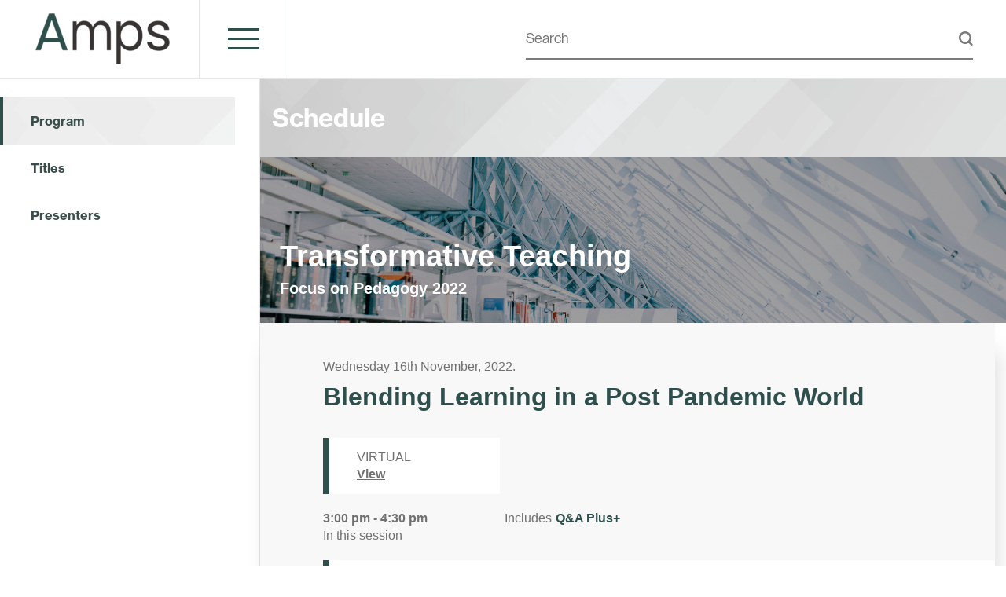

--- FILE ---
content_type: text/html; charset=UTF-8
request_url: https://amps-research.com/event/teaching/schedule/blending-learning-in-a-post-pandemic-world/
body_size: 15918
content:
<!doctype html>
<html lang="en-US" class="no-js">
	<head>
		<meta charset="UTF-8">
		<link media="all" href="https://amps-research.com/wp-content/cache/autoptimize/css/autoptimize_51552256abf7923078704f5d285a7b2e.css" rel="stylesheet"><title>Transformative Teaching | AMPS</title>

		<meta http-equiv="X-UA-Compatible" content="IE=edge,chrome=1">
		<meta name="viewport" content="width=device-width, initial-scale=1.0">
		<meta name="description" content="Architecture Media Politics Society">

		<link rel="stylesheet" href="https://cdnjs.cloudflare.com/ajax/libs/slick-carousel/1.8.1/slick.min.css" integrity="sha512-yHknP1/AwR+yx26cB1y0cjvQUMvEa2PFzt1c9LlS4pRQ5NOTZFWbhBig+X9G9eYW/8m0/4OXNx8pxJ6z57x0dw==" crossorigin="anonymous" />
		<link rel="stylesheet" href="https://cdnjs.cloudflare.com/ajax/libs/slick-carousel/1.8.1/slick-theme.min.css" integrity="sha512-17EgCFERpgZKcm0j0fEq1YCJuyAWdz9KUtv1EjVuaOz8pDnh/0nZxmU6BBXwaaxqoi9PQXnRWqlcDB027hgv9A==" crossorigin="anonymous" />

		<meta name='robots' content='index, follow, max-image-preview:large, max-snippet:-1, max-video-preview:-1' />

	<!-- This site is optimized with the Yoast SEO plugin v26.8 - https://yoast.com/product/yoast-seo-wordpress/ -->
	<link rel="canonical" href="https://amps-research.com/event/teaching/" />
	<meta property="og:locale" content="en_US" />
	<meta property="og:type" content="article" />
	<meta property="og:title" content="Transformative Teaching | AMPS" />
	<meta property="og:url" content="https://amps-research.com/event/teaching/" />
	<meta property="og:site_name" content="AMPS" />
	<meta property="article:modified_time" content="2022-11-19T03:54:38+00:00" />
	<meta property="og:image" content="https://amps-research.com/wp-content/uploads/2022/03/SCHEDULER-IMAGE-TRANSFORMATIVE.jpg" />
	<meta property="og:image:width" content="2009" />
	<meta property="og:image:height" content="462" />
	<meta property="og:image:type" content="image/jpeg" />
	<meta name="twitter:card" content="summary_large_image" />
	<script type="application/ld+json" class="yoast-schema-graph">{"@context":"https://schema.org","@graph":[{"@type":"WebPage","@id":"https://amps-research.com/event/teaching/","url":"https://amps-research.com/event/teaching/","name":"Transformative Teaching | AMPS","isPartOf":{"@id":"https://amps-research.com/#website"},"primaryImageOfPage":{"@id":"https://amps-research.com/event/teaching/#primaryimage"},"image":{"@id":"https://amps-research.com/event/teaching/#primaryimage"},"thumbnailUrl":"https://amps-research.com/wp-content/uploads/2022/03/SCHEDULER-IMAGE-TRANSFORMATIVE.jpg","datePublished":"2022-03-21T23:43:45+00:00","dateModified":"2022-11-19T03:54:38+00:00","breadcrumb":{"@id":"https://amps-research.com/event/teaching/#breadcrumb"},"inLanguage":"en-US","potentialAction":[{"@type":"ReadAction","target":["https://amps-research.com/event/teaching/"]}]},{"@type":"ImageObject","inLanguage":"en-US","@id":"https://amps-research.com/event/teaching/#primaryimage","url":"https://amps-research.com/wp-content/uploads/2022/03/SCHEDULER-IMAGE-TRANSFORMATIVE.jpg","contentUrl":"https://amps-research.com/wp-content/uploads/2022/03/SCHEDULER-IMAGE-TRANSFORMATIVE.jpg","width":2009,"height":462},{"@type":"BreadcrumbList","@id":"https://amps-research.com/event/teaching/#breadcrumb","itemListElement":[{"@type":"ListItem","position":1,"name":"Home","item":"https://amps-research.com/"},{"@type":"ListItem","position":2,"name":"Events","item":"https://amps-research.com/event/"},{"@type":"ListItem","position":3,"name":"Transformative Teaching"}]},{"@type":"WebSite","@id":"https://amps-research.com/#website","url":"https://amps-research.com/","name":"AMPS","description":"Architecture Media Politics Society","publisher":{"@id":"https://amps-research.com/#organization"},"potentialAction":[{"@type":"SearchAction","target":{"@type":"EntryPoint","urlTemplate":"https://amps-research.com/?s={search_term_string}"},"query-input":{"@type":"PropertyValueSpecification","valueRequired":true,"valueName":"search_term_string"}}],"inLanguage":"en-US"},{"@type":"Organization","@id":"https://amps-research.com/#organization","name":"Architecture Media Politics Society","url":"https://amps-research.com/","logo":{"@type":"ImageObject","inLanguage":"en-US","@id":"https://amps-research.com/#/schema/logo/image/","url":"https://amps-research.com/wp-content/uploads/2021/08/logo-TOP-NEW2-e1630446843387.png","contentUrl":"https://amps-research.com/wp-content/uploads/2021/08/logo-TOP-NEW2-e1630446843387.png","width":179,"height":65,"caption":"Architecture Media Politics Society"},"image":{"@id":"https://amps-research.com/#/schema/logo/image/"}}]}</script>
	<!-- / Yoast SEO plugin. -->


<link rel='dns-prefetch' href='//cdnjs.cloudflare.com' />
<link rel='dns-prefetch' href='//cdn.jsdelivr.net' />
<link rel="alternate" title="oEmbed (JSON)" type="application/json+oembed" href="https://amps-research.com/wp-json/oembed/1.0/embed?url=https%3A%2F%2Famps-research.com%2Fevent%2Fteaching%2F" />
<link rel="alternate" title="oEmbed (XML)" type="text/xml+oembed" href="https://amps-research.com/wp-json/oembed/1.0/embed?url=https%3A%2F%2Famps-research.com%2Fevent%2Fteaching%2F&#038;format=xml" />










<script type="text/javascript" src="https://amps-research.com/wp-includes/js/jquery/jquery.min.js?ver=3.7.1" id="jquery-core-js"></script>


<link rel="https://api.w.org/" href="https://amps-research.com/wp-json/" /><link rel="icon" href="https://amps-research.com/wp-content/uploads/2026/01/cropped-favicon-32x32.png" sizes="32x32" />
<link rel="icon" href="https://amps-research.com/wp-content/uploads/2026/01/cropped-favicon-192x192.png" sizes="192x192" />
<link rel="apple-touch-icon" href="https://amps-research.com/wp-content/uploads/2026/01/cropped-favicon-180x180.png" />
<meta name="msapplication-TileImage" content="https://amps-research.com/wp-content/uploads/2026/01/cropped-favicon-270x270.png" />
		
				<script type="text/javascript" src="https://www.bugherd.com/sidebarv2.js?apikey=ghfv4gkfzitxsrpglugalw" async="true"></script>
<!-- Google Tag Manager -->
<script>(function(w,d,s,l,i){w[l]=w[l]||[];w[l].push({'gtm.start':
new Date().getTime(),event:'gtm.js'});var f=d.getElementsByTagName(s)[0],
j=d.createElement(s),dl=l!='dataLayer'?'&l='+l:'';j.async=true;j.src=
'https://www.googletagmanager.com/gtm.js?id='+i+dl;f.parentNode.insertBefore(j,f);
})(window,document,'script','dataLayer','GTM-5DFLC9F');</script>
<!-- End Google Tag Manager -->
	</head>
	<body class="wp-singular event-template-default single single-event postid-3167 wp-theme-amps teaching">
<!-- Google Tag Manager (noscript) -->
<noscript><iframe src="https://www.googletagmanager.com/ns.html?id=GTM-5DFLC9F"
height="0" width="0" style="display:none;visibility:hidden"></iframe></noscript>
<!-- End Google Tag Manager (noscript) -->

		<nav class="site-navigation">
			<span class="close"></span>
			<div class="inner">
				<div class="top">
					<img src="https://amps-research.com/wp-content/uploads/2021/08/logo-TOP-NEW2-e1630446843387.png" alt="logo" class="nav-logo">
				</div>
				<div class="nav-wrap">
					<ul id="menu-header-menu" class="menu"><li id="menu-item-51" class="menu-item menu-item-type-post_type menu-item-object-page menu-item-home menu-item-51"><a href="https://amps-research.com/">Home</a></li>
<li id="menu-item-490" class="menu-item menu-item-type-custom menu-item-object-custom menu-item-home menu-item-has-children menu-item-490"><a href="https://amps-research.com/#conferences">Conferences</a>
<ul class="sub-menu">
	<li id="menu-item-574" class="menu-item menu-item-type-post_type menu-item-object-page menu-item-574"><a href="https://amps-research.com/conferences/">All Conferences</a></li>
	<li id="menu-item-3823" class="menu-item menu-item-type-custom menu-item-object-custom menu-item-3823"><a href="https://amps-research.com/conference/pedagogy-madrid/">Madrid &#8211; Education</a></li>
	<li id="menu-item-3849" class="menu-item menu-item-type-custom menu-item-object-custom menu-item-3849"><a href="https://amps-research.com/conference/istanbul-heritages/">Istanbul &#8211; Heritages</a></li>
	<li id="menu-item-3851" class="menu-item menu-item-type-custom menu-item-object-custom menu-item-3851"><a href="https://amps-research.com/conference/manchester-livable-cities/">Manchester &#8211; Livable Cities</a></li>
	<li id="menu-item-5090" class="menu-item menu-item-type-custom menu-item-object-custom menu-item-5090"><a href="https://amps-research.com/conference/learning-teaching/">Virtual &#8211; Learning &#038; Teaching</a></li>
</ul>
</li>
<li id="menu-item-578" class="menu-item menu-item-type-custom menu-item-object-custom menu-item-home menu-item-has-children menu-item-578"><a href="https://amps-research.com/#publications">Publications</a>
<ul class="sub-menu">
	<li id="menu-item-2251" class="menu-item menu-item-type-post_type menu-item-object-page menu-item-2251"><a href="https://amps-research.com/current-books/">Books</a></li>
	<li id="menu-item-579" class="menu-item menu-item-type-post_type menu-item-object-page menu-item-579"><a href="https://amps-research.com/journal/">Journal</a></li>
	<li id="menu-item-476" class="menu-item menu-item-type-post_type menu-item-object-page menu-item-476"><a href="https://amps-research.com/proceedings/">Proceedings</a></li>
	<li id="menu-item-479" class="menu-item menu-item-type-post_type menu-item-object-page menu-item-479"><a href="https://amps-research.com/videos/">Videos</a></li>
</ul>
</li>
<li id="menu-item-506" class="menu-item menu-item-type-custom menu-item-object-custom menu-item-home menu-item-has-children menu-item-506"><a href="//amps-research.com/#research">Research</a>
<ul class="sub-menu">
	<li id="menu-item-3123" class="menu-item menu-item-type-post_type menu-item-object-page menu-item-3123"><a href="https://amps-research.com/teaching-research/">Teaching + Research</a></li>
	<li id="menu-item-3125" class="menu-item menu-item-type-post_type menu-item-object-page menu-item-3125"><a href="https://amps-research.com/the-mediated-city/">The Mediated City</a></li>
	<li id="menu-item-3124" class="menu-item menu-item-type-post_type menu-item-object-page menu-item-3124"><a href="https://amps-research.com/critical-futures-people-place-politics/">Critical Futures</a></li>
</ul>
</li>
<li id="menu-item-3248" class="menu-item menu-item-type-post_type menu-item-object-page menu-item-3248"><a href="https://amps-research.com/awards/">Awards</a></li>
<li id="menu-item-2857" class="menu-item menu-item-type-post_type menu-item-object-page menu-item-2857"><a href="https://amps-research.com/who-we-are/">Who We Are</a></li>
</ul>				</div>
			</div>
		</nav>

		<!--wrapper-->
		<div class="wrapper">

			<!--header-->
			<header class="flex-row header" role="banner">
				
				<div class="flex-col logo-wrap">
					<div class="inner">
						<div class="logo">
							<a href="https://amps-research.com" title="AMPS">
								<img src="https://amps-research.com/wp-content/uploads/2021/08/logo-TOP-NEW2-e1630446843387.png" alt="logo" class="logo-img">
							</a>
						</div><!-- /logo -->
					</div><!--/inner-->
				</div><!--/flex-col-->

				<div class="flex-col nav-trigger-wrap">
					<div class="inner">
						<div class="nav-trigger">
							<div></div>
							<div></div>
							<div></div>
						</div>
					</div><!--/inner-->
				</div><!--/flex-col-->

				<div class="flex-col search-wrap">
					<div class="inner">
						<form class="search" method="get" action="https://amps-research.com" role="search">
							<input class="search-input" type="search" name="s" placeholder="Search">
							<button type="submit"><i class="aicon-search"></i></button>
						</form>
					</div><!--/inner-->
				</div><!--/flex-col-->

			</header>
			<!--/header--><div class="single-event-page-wrapper">
	<div class="single-event-sidebar">
		<div class="se-sidebar-toplevel">
			<a href="https://amps-research.com/event/teaching/" class="active"><span>Program</span></a>
		</div>
		<div class="se-sidebar-toplevel se-sidebar-has-children se-sidebar-titles">
			<a href="#titles"><span>Titles</span></a>
			<div class="se-alpha-groups">
				<div class="se-alpha-group" data-type="A-C">
					<div class="se-alpha-group-title">A-C</div>
					<div class="se-alpha-group-body"></div>
				</div>
				<div class="se-alpha-group" data-type="D-G">
					<div class="se-alpha-group-title">D-G</div>
					<div class="se-alpha-group-body"></div>
				</div>
				<div class="se-alpha-group" data-type="H-K">
					<div class="se-alpha-group-title">H-K</div>
					<div class="se-alpha-group-body"></div>
				</div>
				<div class="se-alpha-group" data-type="L-O">
					<div class="se-alpha-group-title">L-O</div>
					<div class="se-alpha-group-body"></div>
				</div>
				<div class="se-alpha-group" data-type="P-S">
					<div class="se-alpha-group-title">P-S</div>
					<div class="se-alpha-group-body"></div>
				</div>
				<div class="se-alpha-group" data-type="T-Z">
					<div class="se-alpha-group-title">T-Z</div>
					<div class="se-alpha-group-body"></div>
				</div>
			</div>
			<div class="se-sidebar-sub-menu">
				
								<a title="A dialogue with Italo Calvino: moulds for a new future - A reflection on the making and use of physical models in a teaching environment" href="https://amps-research.com/event/teaching/schedule/pandemic-teaching-responses-and-consequences-i/a-dialogue-with-italo-calvino-moulds-for-a-new-future-a-reflection-on-the-making-and-use-of-physical-models-in-a-teaching-environment/">A dialogue with Italo Calvino: moulds for a new future - A r...</a><a title="A Global Intercultural Project Experience (GIPE)" href="https://amps-research.com/event/teaching/schedule/teaching-across-cultures/a-global-intercultural-project-experience-gipe/">A Global Intercultural Project Experience (GIPE)</a><a title="A TV Cabinet, of Curiosities" href="https://amps-research.com/event/teaching/schedule/education-theory-practice-iii/a-tv-cabinet-of-curiosities/">A TV Cabinet, of Curiosities</a><a title="Adapting Practice-Based Learning in Transdisciplinary Teams to Enhance Student Success Skills" href="https://amps-research.com/event/teaching/schedule/social-dimensions-to-teaching-and-learning/adapting-practice-based-learning-in-transdisciplinary-teams-to-enhance-student-success-skills/">Adapting Practice-Based Learning in Transdisciplinary Teams ...</a><a title="Adaptive Design By Making" href="https://amps-research.com/event/teaching/schedule/spatial-design-across-scales/adaptive-design-by-making/">Adaptive Design By Making</a><a title="After-Care: A Cross-Cultural Classroom to Practice Empathetic Design" href="https://amps-research.com/event/teaching/schedule/teaching-across-cultures/after-care-a-cross-cultural-classroom-to-practice-empathetic-design/">After-Care: A Cross-Cultural Classroom to Practice Empatheti...</a><a title="Analysis of the Impact of Acoustics on Students with Autism Spectrum Disorder in K-12 Learning Environment" href="https://amps-research.com/event/teaching/schedule/education-theory-and-practice-ii/analysis-of-the-impact-of-acoustics-on-students-with-autism-spectrum-disorder-in-k-12-learning-environment/">Analysis of the Impact of Acoustics on Students with Autism ...</a><a title="Are we Producing Teachers for the 4IR Digitized Classroom? - A Case Study of the School of Education at the University of Kwazulu-Natal" href="https://amps-research.com/event/teaching/schedule/rethinking-education-structures-and-strategies/are-we-producing-teachers-for-the-4ir-digitized-classroom-a-case-study-of-the-school-of-education-at-the-university-of-kwazulu-natal/">Are we Producing Teachers for the 4IR Digitized Classroom? -...</a><a title="Being Curious" href="https://amps-research.com/event/teaching/schedule/art-and-design-1/being-curious/">Being Curious</a><a title="Below the Surface, Beyond Intention" href="https://amps-research.com/event/teaching/schedule/critical-creativity-architecture/below-the-surface-beyond-intention/">Below the Surface, Beyond Intention</a><a title="Beta Mode: An Interdisciplinary Pedagogical Model for the 21st Century. " href="https://amps-research.com/event/teaching/schedule/art-design-and-creativity/beta-mode-an-interdisciplinary-pedagogical-model-for-the-21st-century/">Beta Mode: An Interdisciplinary Pedagogical Model for the 21...</a><a title="Can You Share Your Screen? Looking at Students' New Literacies of Online Research and Comprehension and Redefining Teachers' Assessment" href="https://amps-research.com/event/teaching/schedule/education-theory-and-practice-ii/can-you-share-your-screen-looking-at-students-new-literacies-of-online-research-and-comprehension-and-redefining-teachers-assessment/">Can You Share Your Screen? Looking at Students' New Literaci...</a><a title="Children’s Poetry and L2 Studies in Japanese Universities" href="https://amps-research.com/event/teaching/schedule/creativity-and-creative-disciplines/childrens-poetry-and-l2-studies-in-japanese-universities/">Children’s Poetry and L2 Studies in Japanese Universities</a><a title="Community Engaged Learning: Addressing Real World Problems Using Art and Design" href="https://amps-research.com/event/teaching/schedule/art-design-and-society-i/community-engaged-learning-addressing-real-world-problems-using-art-and-design/">Community Engaged Learning: Addressing Real World Problems U...</a><a title="Connecting Environment and Community: Building Students’ Capacities as Future Environmental Professionals" href="https://amps-research.com/event/teaching/schedule/education-and-sustainability/connecting-environment-and-community-building-students-capacities-as-future-environmental-professionals/">Connecting Environment and Community: Building Students’ C...</a><a title="Constructing Light – An Experimental Pedagogy in Three Environments - Virtual, In-person and Site Specific Installations Abroad." href="https://amps-research.com/event/teaching/schedule/pandemic-teaching/constructing-light-an-experimental-pedagogy-in-three-environments-virtual-in-person-and-site-specific-installations-abroad/">Constructing Light – An Experimental Pedagogy in Three Env...</a><a title="Constructs of Local Knowledge" href="https://amps-research.com/event/teaching/schedule/art-design-and-society-ii/constructs-of-local-knowledge/">Constructs of Local Knowledge</a><a title="Contributions of multimodal narratives for the construction of inclusive teaching identities" href="https://amps-research.com/event/teaching/schedule/education-theory-and-practice-i/contributions-of-multimodal-narratives-for-the-construction-of-inclusive-teaching-identities/">Contributions of multimodal narratives for the construction ...</a><a title="Creating a Transformative Experience in the First Year of Study for Beginning Design Studio Online" href="https://amps-research.com/event/teaching/schedule/art-and-design-2/creating-a-transformative-experience-in-the-first-year-of-study-for-beginning-design-studio-online/">Creating a Transformative Experience in the First Year of St...</a><a title="Creating Materials for Transformative Language Development in the Field of Architecture	" href="https://amps-research.com/event/teaching/schedule/art-and-design-2/creating-materials-for-transformative-language-development-in-the-field-of-architecture/">Creating Materials for Transformative Language Development i...</a><a title="Creative and Intellectual Resilience: a new agenda for Architectural Education" href="https://amps-research.com/event/teaching/schedule/education-and-sustainability/creative-and-intellectual-resilience-a-new-agenda-for-architectural-education/">Creative and Intellectual Resilience: a new agenda for Archi...</a><a title="Creative Parameters: Reimagining Film Practice" href="https://amps-research.com/event/teaching/schedule/art-design-and-the-pandemic/creative-parameters-reimagining-film-practice/">Creative Parameters: Reimagining Film Practice</a><a title="Creativity, Uncertainty and Social Responsibility in Education" href="https://amps-research.com/event/teaching/schedule/keynote-day-two/creativity-uncertainty-and-social-responsibility-in-education/">Creativity, Uncertainty and Social Responsibility in Educati...</a><a title="Critical Reflection and Painful Pedagogy: Students’ Reflexive Engagement with Difficult Content" href="https://amps-research.com/event/teaching/schedule/education-theory-and-practice-i/critical-reflection-and-painful-pedagogy-students-reflexive-engagement-with-difficult-content/">Critical Reflection and Painful Pedagogy: Students’ Reflex...</a><a title="Dare to Imagine: Creative Scaffolding for Transformative Teachers’ Praxis" href="https://amps-research.com/event/teaching/schedule/technology-teaching-and-training/dare-to-imagine-creative-scaffolding-for-transformative-teachers-praxis/">Dare to Imagine: Creative Scaffolding for Transformative Tea...</a><a title="DC (in)Context: Connecting the Curriculum to the City" href="https://amps-research.com/event/teaching/schedule/art-and-design-2/dc-incontext-connecting-the-curriculum-to-the-city/">DC (in)Context: Connecting the Curriculum to the City</a><a title="Design Economies – Connecting the Academy to Creative Industries" href="https://amps-research.com/event/teaching/schedule/keynote-day-one/design-economies-connecting-the-academy-to-creative-industries/">Design Economies – Connecting the Academy to Creative Indu...</a><a title="Design Education for Sustainable Development through Hands-on Creative Practice" href="https://amps-research.com/event/teaching/schedule/art-and-design-1/design-education-for-sustainable-development-through-hands-on-creative-practice/">Design Education for Sustainable Development through Hands-o...</a><a title="Digital Innovation in The Critical Geographies of Education" href="https://amps-research.com/event/teaching/schedule/social-dimensions-to-teaching-and-learning/digital-innovation-in-the-critical-geographies-of-education/">Digital Innovation in The Critical Geographies of Education</a><a title="Discovering Quandaries while Instituting [attempting to institute] Agency" href="https://amps-research.com/event/teaching/schedule/questions-in-art-and-design-ii/discovering-quandaries-while-instituting-attempting-to-institute-agency/">Discovering Quandaries while Instituting [attempting to inst...</a><a title="Distributed Learning in Virtual Space" href="https://amps-research.com/event/teaching/schedule/pandemic-teaching-responses-and-consequences-ii/distributed-learning-in-virtual-space/">Distributed Learning in Virtual Space</a><a title="Documentation for Designers: Media-Based Self-Reflection Tools for Undergraduate Students" href="https://amps-research.com/event/teaching/schedule/thinking-teaching-and-technology-ii/documentation-for-designers-media-based-self-reflection-tools-for-undergraduate-students/">Documentation for Designers: Media-Based Self-Reflection Too...</a><a title="Education in Future Tense. A “Phigital” Experience in the Field of Architecture" href="https://amps-research.com/event/teaching/schedule/art-and-design-2/education-in-future-tense-a-phigital-experience-in-the-field-of-architecture/">Education in Future Tense. A “Phigital” Experience in th...</a><a title="Embedding live client led engagement in undergraduate study - the good, the better and the best practice" href="https://amps-research.com/event/teaching/schedule/questions-in-art-and-design-i/embedding-live-client-led-engagement-in-undergraduate-study-the-good-the-better-and-the-best-practice/">Embedding live client led engagement in undergraduate study ...</a><a title="Emerging Technology Collaborative Design Studio" href="https://amps-research.com/event/teaching/schedule/art-and-design-1/emerging-technology-collaborative-design-studio/">Emerging Technology Collaborative Design Studio</a><a title="Enhance Design Undergraduates’ Entrepreneurship, Employability, and Engagement with real-world problem solving and innovation" href="https://amps-research.com/event/teaching/schedule/art-and-design-1/enhance-design-undergraduates-entrepreneurship-employability-and-engagement-with-real-world-problem-solving-and-innovation/">Enhance Design Undergraduates’ Entrepreneurship, Employabi...</a><a title="Epistemology of Praxis in Creation of Artworks" href="https://amps-research.com/event/teaching/schedule/questions-in-art-and-design-i/epistemology-of-praxis-in-creation-of-artworks/">Epistemology of Praxis in Creation of Artworks</a><a title="Establishing and Evaluating a CSR Focused Corporate Partner Mentoring Program" href="https://amps-research.com/event/teaching/schedule/social-dimensions-to-teaching-and-learning/establishing-and-evaluating-a-csr-focused-corporate-partner-mentoring-program/">Establishing and Evaluating a CSR Focused Corporate Partner ...</a><a title="Establishing Relevance of Traditional Indian Architecture in Design Exercise of Space Making" href="https://amps-research.com/event/teaching/schedule/critical-creativity-architecture/establishing-relevance-of-traditional-indian-architecture-in-design-exercise-of-space-making/">Establishing Relevance of Traditional Indian Architecture in...</a><a title="Evaluating the Future: Capability and Knowing through Design Learning" href="https://amps-research.com/event/teaching/schedule/art-design-and-the-pandemic/evaluating-the-future-capability-and-knowing-through-design-learning/">Evaluating the Future: Capability and Knowing through Design...</a><a title="Exploring concepts of time in design through movement and representation" href="https://amps-research.com/event/teaching/schedule/spatial-design-across-scales/exploring-concepts-of-time-in-design-through-movement-and-representation/">Exploring concepts of time in design through movement and re...</a><a title="Exploring Teaching Beliefs on Students’ Learning: a Case Study in Urban Junior High Schools" href="https://amps-research.com/event/teaching/schedule/education-theory-and-practice-ii/exploring-teaching-beliefs-on-students-learning-a-case-study-in-urban-junior-high-schools/">Exploring Teaching Beliefs on Students’ Learning: a Case S...</a><a title="Flipped Out: Co-Constructing a Community of Inquiry " href="https://amps-research.com/event/teaching/schedule/engaging-students-reflecting-on-learning/flipped-out-co-constructing-a-community-of-inquiry/">Flipped Out: Co-Constructing a Community of Inquiry </a><a title="Focus on Transformative Pedagogy:  The Architectural Design of Engineering Modern Japanese Second-Language Acquisition Curriculum with On-line Assessment Under the Pandemic " href="https://amps-research.com/event/teaching/schedule/critical-thinking-and-transformative-learning/focus-on-transformative-pedagogy-the-architectural-design-of-engineering-modern-japanese-second-language-acquisition-curriculum-with-on-line-assessment-under-the-pandemic/">Focus on Transformative Pedagogy:  The Architectural Design ...</a><a title="Freedom, Choice, and the Psychology of Design’s Final Year Project" href="https://amps-research.com/event/teaching/schedule/questions-in-art-and-design-i/freedom-choice-and-the-psychology-of-designs-final-year-project/">Freedom, Choice, and the Psychology of Design’s Final Year...</a><a title="Future of Industrial Design Education from the student perspective: Design Studio in Metaverse" href="https://amps-research.com/event/teaching/schedule/questions-in-art-and-design-ii/future-of-industrial-design-education-from-the-student-perspective-design-studio-in-metaverse/">Future of Industrial Design Education from the student persp...</a><a title="Giving Way and Educational Transformation" href="https://amps-research.com/event/teaching/schedule/teaching-architecture-in-the-pandemic/giving-way-and-educational-transformation/">Giving Way and Educational Transformation</a><a title="Human-mediated Digital Simulations for Education Students: Simlab™ at Murdoch University. " href="https://amps-research.com/event/teaching/schedule/thinking-teaching-and-technology-i/human-mediated-digital-simulations-for-education-students-simlab-at-murdoch-university/">Human-mediated Digital Simulations for Education Students: S...</a><a title="Inclusion of Children with Special Educational Needs in the Mainstream Classroom" href="https://amps-research.com/event/teaching/schedule/education-theory-and-practice-ii/inclusion-of-children-with-special-educational-needs-in-the-mainstream-classroom/">Inclusion of Children with Special Educational Needs in the ...</a><a title="Insta-education. Social media channels as an amplifier of the educational and learning experience" href="https://amps-research.com/event/teaching/schedule/education-theory-practice-iii/insta-education-social-media-channels-as-an-amplifier-of-the-educational-and-learning-experience/">Insta-education. Social media channels as an amplifier of th...</a><a title="Is the Music Education Paradigm Changing? " href="https://amps-research.com/event/teaching/schedule/creativity-and-creative-disciplines/is-the-music-education-paradigm-changing/">Is the Music Education Paradigm Changing? </a><a title="Learning Through Freire: Applying Transformative Pedagogy to Transform All Learners" href="https://amps-research.com/event/teaching/schedule/education-theory-and-practice-i/learning-through-freire-applying-transformative-pedagogy-to-transform-all-learners/">Learning Through Freire: Applying Transformative Pedagogy to...</a><a title="Lessons from the Pandemic: the Entanglement of Architectural Pedagogies with Civil Society" href="https://amps-research.com/event/teaching/schedule/pandemic-teaching-responses-and-consequences-i/lessons-from-the-pandemic-the-entanglement-of-architectural-pedagogies-with-civil-society/">Lessons from the Pandemic: the Entanglement of Architectural...</a><a title="Life Narratives as Sites of Architectural Learning and Teaching: Reflecting on Meaningful Characters and Places in Uncertain Times" href="https://amps-research.com/event/teaching/schedule/teaching-architecture-in-the-pandemic/life-narratives-as-sites-of-architectural-learning-and-teaching-reflecting-on-meaningful-characters-and-places-in-uncertain-times/">Life Narratives as Sites of Architectural Learning and Teach...</a><a title="Making Matters: The Scope of Material Effects in the Transformation of Architectural Environments" href="https://amps-research.com/event/teaching/schedule/critical-creativity-architecture/making-matters-the-scope-of-material-effects-in-the-transformation-of-architectural-environments/">Making Matters: The Scope of Material Effects in the Transfo...</a><a title="Mismatch: Inclusive Design Strategies through Pedagogy and Practice" href="https://amps-research.com/event/teaching/schedule/art-and-design-1/mismatch-inclusive-design-strategies-through-pedagogy-and-practice/">Mismatch: Inclusive Design Strategies through Pedagogy and P...</a><a title="Multilingual Typography Class for Culture Exchange" href="https://amps-research.com/event/teaching/schedule/teaching-across-cultures/multilingual-typography-class-for-culture-exchange/">Multilingual Typography Class for Culture Exchange</a><a title="Nature-based Extended Reality Learning" href="https://amps-research.com/event/teaching/schedule/art-design-and-society-ii/nature-based-extended-reality-learning/">Nature-based Extended Reality Learning</a><a title="Neighbourhood: More Than Human Communities" href="https://amps-research.com/event/teaching/schedule/art-design-and-society-ii/neighbourhood-more-than-human-communities/">Neighbourhood: More Than Human Communities</a><a title="Online Learning Strategies for Designing A Playscape " href="https://amps-research.com/event/teaching/schedule/preparing-students-to-learn/online-learning-strategies-for-designing-a-playscape/">Online Learning Strategies for Designing A Playscape </a><a title="Perceptual Shift Rule as an Educational Tool" href="https://amps-research.com/event/teaching/schedule/thinking-teaching-and-technology-ii/perceptual-shift-rule-as-an-educational-tool/">Perceptual Shift Rule as an Educational Tool</a><a title="Proposal Investigating Creative Practices in Teaching Art and Design within Higher Education Institutes" href="https://amps-research.com/event/teaching/schedule/questions-in-art-and-design-ii/proposal-investigating-creative-practices-in-teaching-art-and-design-within-higher-education-institutes/">Proposal Investigating Creative Practices in Teaching Art an...</a><a title="Quick, Ridiculous and Low-Stakes Prototyping as a Spur to Creativity" href="https://amps-research.com/event/teaching/schedule/art-design-and-the-pandemic/quick-ridiculous-and-low-stakes-prototyping-as-a-spur-to-creativity/">Quick, Ridiculous and Low-Stakes Prototyping as a Spur to Cr...</a><a title="Re-imagined Connectedness: TREC in practice" href="https://amps-research.com/event/teaching/schedule/blending-learning-in-a-post-pandemic-world/re-imagined-connectedness-trec-in-practice/">Re-imagined Connectedness: TREC in practice</a><a title="Reconfiguration of Pedagogical Practice: The Effect of Digital Exploration in the Mimetics of the Design Process" href="https://amps-research.com/event/teaching/schedule/spatial-design-across-scales/reconfiguration-of-pedagogical-practice-the-effect-of-digital-exploration-in-the-mimetics-of-the-design-process/">Reconfiguration of Pedagogical Practice: The Effect of Digit...</a><a title="Reimagining educational quality through transformative learning" href="https://amps-research.com/event/teaching/schedule/critical-thinking-and-transformative-learning/reimagining-educational-quality-through-transformative-learning/">Reimagining educational quality through transformative learn...</a><a title="Rethinking the Art History Curriculum for Art and Design Students" href="https://amps-research.com/event/teaching/schedule/art-design-and-creativity/rethinking-the-art-history-curriculum-for-art-and-design-students/">Rethinking the Art History Curriculum for Art and Design Stu...</a><a title="Revitalization Of Design Education After Pandemic-Driven Shift" href="https://amps-research.com/event/teaching/schedule/rethinking-education-structures-and-strategies/revitalization-of-design-education-after-pandemic-driven-shift/">Revitalization Of Design Education After Pandemic-Driven Shi...</a><a title="Shared Learning Agreement" href="https://amps-research.com/event/teaching/schedule/critical-thinking-and-transformative-learning/shared-learning-agreement/">Shared Learning Agreement</a><a title="Social Emotional Learning for Educational Equity: Teacher candidate perspectives from a rural, regional comprehensive university" href="https://amps-research.com/event/teaching/schedule/education-theory-and-practice-ii/social-emotional-learning-for-educational-equity-teacher-candidate-perspectives-from-a-rural-regional-comprehensive-university/">Social Emotional Learning for Educational Equity: Teacher ca...</a><a title="Something Has Changed: Gauging the contemporary climate of studio instruction" href="https://amps-research.com/event/teaching/schedule/pandemic-teaching-responses-and-consequences-i/something-has-changed-gauging-the-contemporary-climate-of-studio-instruction/">Something Has Changed: Gauging the contemporary climate of s...</a><a title="Spatial pedagogy for directors of social institutions to understand wicked organisational problems " href="https://amps-research.com/event/teaching/schedule/rethinking-education-structures-and-strategies/spatial-pedagogy-for-directors-of-social-institutions-to-understand-wicked-organisational-problems/">Spatial pedagogy for directors of social institutions to und...</a><a title="Stories from the Hybrid Studio" href="https://amps-research.com/event/teaching/schedule/teaching-architecture-in-the-pandemic/stories-from-the-hybrid-studio/">Stories from the Hybrid Studio</a><a title="Strategies for Enhancing International EAL Students’ Virtual Learning Experiences" href="https://amps-research.com/event/teaching/schedule/thinking-teaching-and-technology-ii/strategies-for-enhancing-international-eal-students-virtual-learning-experiences/">Strategies for Enhancing International EAL Students’ Virtu...</a><a title="Strengthening Education for Sustainable Development: A Digital Escape Room for Teacher Education" href="https://amps-research.com/event/teaching/schedule/education-and-sustainability/strengthening-education-for-sustainable-development-a-digital-escape-room-for-teacher-education/">Strengthening Education for Sustainable Development: A Digit...</a><a title="Students’ Perceptions of Blended Learning in University Math Classes" href="https://amps-research.com/event/teaching/schedule/blending-learning-in-a-post-pandemic-world/students-perceptions-of-blended-learning-in-university-math-classes/">Students’ Perceptions of Blended Learning in University Ma...</a><a title="Support teams for innovative teaching practices in higher education during the pandemic and beyond: A Chilean case" href="https://amps-research.com/event/teaching/schedule/pandemic-teaching-responses-and-consequences-ii/support-teams-for-innovative-teaching-practices-in-higher-education-during-the-pandemic-and-beyond-a-chilean-case/">Support teams for innovative teaching practices in higher ed...</a><a title="Teaching in a VUCA World" href="https://amps-research.com/event/teaching/schedule/pandemic-teaching-responses-and-consequences-ii/teaching-in-a-vuca-world/">Teaching in a VUCA World</a><a title="The Application of Simulation Technology to Higher Education Television Studio Education" href="https://amps-research.com/event/teaching/schedule/thinking-teaching-and-technology-i/the-application-of-simulation-technology-to-higher-education-television-studio-education/">The Application of Simulation Technology to Higher Education...</a><a title="The Black Box of Zoom  – Transformative Facilitation for Master Of Architecture Students During Lock-Down/s, Aotearoa, New Zealand" href="https://amps-research.com/event/teaching/schedule/pandemic-teaching/the-black-box-of-zoom-transformative-facilitation-for-master-of-architecture-students-during-lock-down-s-aotearoa-new-zealand/">The Black Box of Zoom  – Transformative Facilitation for M...</a><a title="The Dewey Decimal Project - Meaning Inside the Event. " href="https://amps-research.com/event/teaching/schedule/art-design-and-creativity/the-dewey-decimal-project-meaning-inside-the-event/">The Dewey Decimal Project - Meaning Inside the Event. </a><a title="The End of Human Dominance: a Transformative University Seminar" href="https://amps-research.com/event/teaching/schedule/education-and-sustainability/the-end-of-human-dominance-a-transformative-university-seminar/">The End of Human Dominance: a Transformative University Semi...</a><a title="The Impact of Virtual Reality on The Design Process: The Case of DDFT 473 – Virtual Environments" href="https://amps-research.com/event/teaching/schedule/thinking-teaching-and-technology-i/the-impact-of-virtual-reality-on-the-design-process-the-case-of-ddft-473-virtual-environments/">The Impact of Virtual Reality on The Design Process: The Cas...</a><a title="The Rebel Tartan Project: Transformative Teaching: Cross Institutional: Global Connections" href="https://amps-research.com/event/teaching/schedule/art-design-and-society-i/the-rebel-tartan-project-transformative-teaching-cross-institutional-global-connections/">The Rebel Tartan Project: Transformative Teaching: Cross Ins...</a><a title="The Syllabus Quiz: A Simple Tool for Familiarizing and Engaging Our Students" href="https://amps-research.com/event/teaching/schedule/preparing-students-to-learn/the-syllabus-quiz-a-simple-tool-for-familiarizing-and-engaging-our-students/">The Syllabus Quiz: A Simple Tool for Familiarizing and Engag...</a><a title="The Thick Timeline as Method for Design-oriented Education" href="https://amps-research.com/event/teaching/schedule/critical-creativity-architecture/the-thick-timeline-as-method-for-design-oriented-education/">The Thick Timeline as Method for Design-oriented Education</a><a title="The Traps of Creativity: The Solution of 3RPlay’s Educational Practices " href="https://amps-research.com/event/teaching/schedule/creativity-and-creative-disciplines/the-traps-of-creativity-the-solution-of-3rplays-educational-practices/">The Traps of Creativity: The Solution of 3RPlay’s Educatio...</a><a title="The Use of VR in Task-Based Teaching for Mandarin Chinese" href="https://amps-research.com/event/teaching/schedule/technology-teaching-and-training/the-use-of-vr-in-task-based-teaching-for-mandarin-chinese/">The Use of VR in Task-Based Teaching for Mandarin Chinese</a><a title="The Value of Art in Education, a Space to Perceive. " href="https://amps-research.com/event/teaching/schedule/education-theory-practice-iii/the-value-of-art-in-education-a-space-to-perceive/">The Value of Art in Education, a Space to Perceive. </a><a title="Training Future Architects towards Energy Poverty Challenges" href="https://amps-research.com/event/teaching/schedule/art-design-and-society-i/training-future-architects-towards-energy-poverty-challenges/">Training Future Architects towards Energy Poverty Challenges</a><a title="Transformational approaches to the delivery of business ethics course content." href="https://amps-research.com/event/teaching/schedule/engaging-students-reflecting-on-learning/transformational-approaches-to-the-delivery-of-business-ethics-course-content/">Transformational approaches to the delivery of business ethi...</a><a title="Transformative Learning, Activism and Reflexivity in Education" href="https://amps-research.com/event/teaching/schedule/keynote-day-three/transformative-learning-activism-and-reflexivity-in-education/">Transformative Learning, Activism and Reflexivity in Educati...</a><a title="Transformative Learning: Developing Community-based Participatory Design Pedagogy with Interdisciplinary College Students" href="https://amps-research.com/event/teaching/schedule/education-theory-and-practice-i/transformative-learning-developing-community-based-participatory-design-pedagogy-with-interdisciplinary-college-students/">Transformative Learning: Developing Community-based Particip...</a><a title="Transformative Teaching Online: an Examination of Online Teaching and Learning During the Covid 19 Pandemic" href="https://amps-research.com/event/teaching/schedule/pandemic-teaching-responses-and-consequences-ii/transformative-teaching-online-an-examination-of-online-teaching-and-learning-during-the-covid-19-pandemic/">Transformative Teaching Online: an Examination of Online Tea...</a><a title="Transforming Outer/Inner Worlds through Reflexive Inquiry " href="https://amps-research.com/event/teaching/schedule/engaging-students-reflecting-on-learning/transforming-outer-inner-worlds-through-reflexive-inquiry/">Transforming Outer/Inner Worlds through Reflexive Inquiry </a><a title="Welcome and Introduction " href="https://amps-research.com/event/teaching/schedule/welcome-and-introduction/welcome-and-introduction/">Welcome and Introduction </a><a title="What Does It Mean To Be a Student in a H.E. Setting Post-Pandemic?" href="https://amps-research.com/event/teaching/schedule/pandemic-teaching/what-does-it-mean-to-be-a-student-in-a-h-e-setting-post-pandemic/">What Does It Mean To Be a Student in a H.E. Setting Post-Pan...</a><a title="What is Hyperflexible Learning? Risks and Benefits in Post-Covid Higher Education" href="https://amps-research.com/event/teaching/schedule/pandemic-teaching/what-is-hyperflexible-learning-risks-and-benefits-in-post-covid-higher-education/">What is Hyperflexible Learning? Risks and Benefits in Post-C...</a><a title="What Matters Matters: Methods for Student Engagement" href="https://amps-research.com/event/teaching/schedule/engaging-students-reflecting-on-learning/what-matters-matters-methods-for-student-engagement/">What Matters Matters: Methods for Student Engagement</a><a title="Where to land after the pandemic? Towards an amphibious water education" href="https://amps-research.com/event/teaching/schedule/blending-learning-in-a-post-pandemic-world/where-to-land-after-the-pandemic-towards-an-amphibious-water-education/">Where to land after the pandemic? Towards an amphibious wate...</a><a title="Working with First Australians" href="https://amps-research.com/event/teaching/schedule/education-theory-and-practice-i/working-with-first-australians/">Working with First Australians</a>			</div>
		</div>
		<div class="se-sidebar-toplevel se-sidebar-has-children se-sidebar-presenters">
			<a href="#presenters"><span>Presenters</span></a>
			<div class="se-alpha-groups">
				<div class="se-alpha-group" data-type="A-C">
					<div class="se-alpha-group-title">A-C</div>
					<div class="se-alpha-group-body"></div>
				</div>
				<div class="se-alpha-group" data-type="D-G">
					<div class="se-alpha-group-title">D-G</div>
					<div class="se-alpha-group-body"></div>
				</div>
				<div class="se-alpha-group" data-type="H-K">
					<div class="se-alpha-group-title">H-K</div>
					<div class="se-alpha-group-body"></div>
				</div>
				<div class="se-alpha-group" data-type="L-O">
					<div class="se-alpha-group-title">L-O</div>
					<div class="se-alpha-group-body"></div>
				</div>
				<div class="se-alpha-group" data-type="P-S">
					<div class="se-alpha-group-title">P-S</div>
					<div class="se-alpha-group-body"></div>
				</div>
				<div class="se-alpha-group" data-type="T-Z">
					<div class="se-alpha-group-title">T-Z</div>
					<div class="se-alpha-group-body"></div>
				</div>
			</div>
			<div class="se-sidebar-sub-menu">
				<a data-lname=""  href="https://amps-research.com/event/teaching/presenter/l-samuel/">L.  Samuel</a><a data-lname="Ahtola" href="https://amps-research.com/event/teaching/presenter/s-ahtola-a-juvonen/">S. Ahtola</a><a data-lname="Alderson"  href="https://amps-research.com/event/teaching/presenter/a-alderson/">A. Alderson</a><a data-lname="Allison"  href="https://amps-research.com/event/teaching/presenter/c-allison/">C. Allison</a><a data-lname="Altaher"  href="https://amps-research.com/event/teaching/presenter/n-altaher/">N. Altaher</a><a data-lname="Anderson" href="https://amps-research.com/event/teaching/presenter/s-travis-c-anderson/">C. Anderson</a><a data-lname="Annamo" href="https://amps-research.com/event/teaching/presenter/h-riese-e-annamo/">E. Annamo</a><a data-lname="Arek-Bawa" href="https://amps-research.com/event/teaching/presenter/o-arek-bawa-s-reddy/">O. Arek-Bawa</a><a data-lname="Arnold-Mages" href="https://amps-research.com/event/teaching/presenter/m-arnold-mages-s-neely/">M. Arnold-Mages</a><a data-lname="Ashenfelder"  href="https://amps-research.com/event/teaching/presenter/s-ashenfelder/">S. Ashenfelder</a><a data-lname="Asojo" href="https://amps-research.com/event/teaching/presenter/m-lekan-kehinde-a-asojo/">A. Asojo</a><a data-lname="Atkins" href="https://amps-research.com/event/teaching/presenter/s-atkins-m-schaddelee/">S. Atkins</a><a data-lname="Barry"  href="https://amps-research.com/event/teaching/presenter/s-barry/">S. Barry</a><a data-lname="Becker" href="https://amps-research.com/event/teaching/presenter/m-meyer-k-becker/">K. Becker</a><a data-lname="Bennett" href="https://amps-research.com/event/teaching/presenter/v-wright-p-bennett/">P. Bennett</a><a data-lname="Braaten"  href="https://amps-research.com/event/teaching/presenter/b-braaten/">B. Braaten</a><a data-lname="Brinen"  href="https://amps-research.com/event/teaching/presenter/n-brinen/">N. Brinen</a><a data-lname="Brook" href="https://amps-research.com/event/teaching/presenter/h-skates-c-brook/">C. Brook</a><a data-lname="Bryce"  href="https://amps-research.com/event/teaching/presenter/i-bryce-et-al/">I. Bryce et al.</a><a data-lname="Burton"  href="https://amps-research.com/event/teaching/presenter/r-burton/">R. Burton</a><a data-lname="Cairns"  href="https://amps-research.com/event/teaching/presenter/g-cairns/">G. Cairns</a><a data-lname="Charlton" href="https://amps-research.com/event/teaching/presenter/d-morton-j-charlton/">J. Charlton</a><a data-lname="Cook" href="https://amps-research.com/event/teaching/presenter/p-gault-a-cook/">A. Cook</a><a data-lname="Cullen" href="https://amps-research.com/event/teaching/presenter/o-mccabe-r-cullen/">R. Cullen</a><a data-lname="Cyamani" href="https://amps-research.com/event/teaching/presenter/a-cyamani-c-nwaizu/">A. Cyamani</a><a data-lname="D'Silva" href="https://amps-research.com/event/teaching/presenter/n-kowkabi-r-dsilva/">R. D'Silva</a><a data-lname="Daniyan"  href="https://amps-research.com/event/teaching/presenter/o-daniyan/">O. Daniyan</a><a data-lname="Desiyana"  href="https://amps-research.com/event/teaching/presenter/i-desiyana/">I. Desiyana</a><a data-lname="Dhananka"  href="https://amps-research.com/event/teaching/presenter/s-dhananka-et-al/">S. Dhananka et al.</a><a data-lname="Edwards" href="https://amps-research.com/event/teaching/presenter/a-murphy-e-edwards/">E. Edwards</a><a data-lname="Elcioglu"  href="https://amps-research.com/event/teaching/presenter/m-elcioglu/">M. Elcioglu</a><a data-lname="Elvin"  href="https://amps-research.com/event/teaching/presenter/g-elvin/">G. Elvin</a><a data-lname="Erel"  href="https://amps-research.com/event/teaching/presenter/y-erel/">Y. Erel</a><a data-lname="Fabellon"  href="https://amps-research.com/event/teaching/presenter/s-fabellon/">S. Fabellon</a><a data-lname="Fantini"  href="https://amps-research.com/event/teaching/presenter/e-fantini/">E. Fantini</a><a data-lname="Fay" href="https://amps-research.com/event/teaching/presenter/c-fay-s-mccallum/">C. Fay</a><a data-lname="Ferranco"  href="https://amps-research.com/event/teaching/presenter/a-ferranco/">A. Ferranco</a><a data-lname="Flewell-Smith"  href="https://amps-research.com/event/teaching/presenter/c-flewell-smith/">C. Flewell-Smith</a><a data-lname="Fox"  href="https://amps-research.com/event/teaching/presenter/a-fox/">A. Fox</a><a data-lname="Furniss"  href="https://amps-research.com/event/teaching/presenter/l-furniss/">L. Furniss</a><a data-lname="Gault" href="https://amps-research.com/event/teaching/presenter/p-gault-a-cook/">P. Gault</a><a data-lname="Georgeson"  href="https://amps-research.com/event/teaching/presenter/m-georgeson/">M. Georgeson</a><a data-lname="Ginja"  href="https://amps-research.com/event/teaching/presenter/l-ginja/">L. Ginja</a><a data-lname="Gouia-Zarrad" href="https://amps-research.com/event/teaching/presenter/r-gouia-zarrad-c-gunn/">R. Gouia-Zarrad</a><a data-lname="Gresele" href="https://amps-research.com/event/teaching/presenter/e-sears-am-gresele/">AM. Gresele</a><a data-lname="Gunn" href="https://amps-research.com/event/teaching/presenter/r-gouia-zarrad-c-gunn/">C. Gunn</a><a data-lname="Hardcastle" href="https://amps-research.com/event/teaching/presenter/a-vallance-r-hardcastle/">R. Hardcastle</a><a data-lname="He(1)"  href="https://amps-research.com/event/teaching/presenter/m-he1/">M. He(1)</a><a data-lname="He(2)"  href="https://amps-research.com/event/teaching/presenter/j-he2/">J. He(2)</a><a data-lname="Hendrik-Nel" href="https://amps-research.com/event/teaching/presenter/j-olivier-j-hendrik-nel/">J. Hendrik-Nel</a><a data-lname="Henke"  href="https://amps-research.com/event/teaching/presenter/v-henke-et-al/">V. Henke et al.</a><a data-lname="Henning" href="https://amps-research.com/event/teaching/presenter/a-henning-d-torres/">A. Henning</a><a data-lname="Heynickx"  href="https://amps-research.com/event/teaching/presenter/s-heynickx/">S. Heynickx</a><a data-lname="Holtzman"  href="https://amps-research.com/event/teaching/presenter/r-holtzman/">R. Holtzman</a><a data-lname="Hookway" href="https://amps-research.com/event/teaching/presenter/s-hookway-l-van-leeuwen/">S. Hookway</a><a data-lname="Huang"  href="https://amps-research.com/event/teaching/presenter/y-huang/">Y. Huang</a><a data-lname="Johnson"  href="https://amps-research.com/event/teaching/presenter/a-johnson-et-al/">A. Johnson et al.</a><a data-lname="Jossin"  href="https://amps-research.com/event/teaching/presenter/j-jossin-et-al/">J. Jossin et al.</a><a data-lname="Julebæk"  href="https://amps-research.com/event/teaching/presenter/v-julebaek/">V. Julebæk</a><a data-lname="Juvonen" href="https://amps-research.com/event/teaching/presenter/s-ahtola-a-juvonen/">A. Juvonen</a><a data-lname="Kachaamy" href="https://amps-research.com/event/teaching/presenter/g-kachaamy-a-qamhaieh/">G. Kachaamy</a><a data-lname="Kaya" href="https://amps-research.com/event/teaching/presenter/b-tureyengil-c-kaya/">C. Kaya</a><a data-lname="Kim" href="https://amps-research.com/event/teaching/presenter/b-kim-k-lewis/">B. Kim</a><a data-lname="Kowkabi" href="https://amps-research.com/event/teaching/presenter/n-kowkabi-r-dsilva/">N. Kowkabi</a><a data-lname="Lampert-Shepel" href="https://amps-research.com/event/teaching/presenter/e-lampert-shepel-s-sullivan-rubin/">E. Lampert-Shepel</a><a data-lname="Lekan-Kehinde" href="https://amps-research.com/event/teaching/presenter/m-lekan-kehinde-a-asojo/">M. Lekan-Kehinde</a><a data-lname="Lewis" href="https://amps-research.com/event/teaching/presenter/b-kim-k-lewis/">K. Lewis</a><a data-lname="Lim"  href="https://amps-research.com/event/teaching/presenter/f-lim-tung/">F. Lim Tung</a><a data-lname="Linfante"  href="https://amps-research.com/event/teaching/presenter/v-linfante/">V. Linfante</a><a data-lname="Lucci"  href="https://amps-research.com/event/teaching/presenter/d-lucci/">D. Lucci</a><a data-lname="Lyle" href="https://amps-research.com/event/teaching/presenter/j-ryu-e-lyle/">E. Lyle</a><a data-lname="Macari"  href="https://amps-research.com/event/teaching/presenter/k-macari-moderator-et-al/">K. Macari (Moderator) et al.</a><a data-lname="Mallo"  href="https://amps-research.com/event/teaching/presenter/d-mallo-et-al/">D. Mallo et al.</a><a data-lname="Manuel"  href="https://amps-research.com/event/teaching/presenter/t-manuel/">T. Manuel</a><a data-lname="Martin"  href="https://amps-research.com/event/teaching/presenter/s-martin/">S. Martin</a><a data-lname="Matayoshi"  href="https://amps-research.com/event/teaching/presenter/h-matayoshi/">H. Matayoshi</a><a data-lname="McCabe" href="https://amps-research.com/event/teaching/presenter/o-mccabe-r-cullen/">O. McCabe</a><a data-lname="McCallum" href="https://amps-research.com/event/teaching/presenter/c-fay-s-mccallum/">S. McCallum</a><a data-lname="Meyer" href="https://amps-research.com/event/teaching/presenter/m-meyer-k-becker/">M. Meyer</a><a data-lname="Mitchell"  href="https://amps-research.com/event/teaching/presenter/k-mitchell/">K. Mitchell</a><a data-lname="Moore" href="https://amps-research.com/event/teaching/presenter/c-moore-m-shell/">C. Moore</a><a data-lname="Moors"  href="https://amps-research.com/event/teaching/presenter/m-moors-et-al/">M. Moors et al.</a><a data-lname="Morton" href="https://amps-research.com/event/teaching/presenter/d-morton-j-charlton/">D. Morton</a><a data-lname="Murphy" href="https://amps-research.com/event/teaching/presenter/a-murphy-e-edwards/">A. Murphy</a><a data-lname="Musfy"  href="https://amps-research.com/event/teaching/presenter/k-musfy-et-al/">K. Musfy et al.</a><a data-lname="Neely" href="https://amps-research.com/event/teaching/presenter/m-arnold-mages-s-neely/">S. Neely</a><a data-lname="Nienhuis"  href="https://amps-research.com/event/teaching/presenter/a-nienhuis/">A. Nienhuis</a><a data-lname="Nixon"  href="https://amps-research.com/event/teaching/presenter/m-nixon/">M. Nixon</a><a data-lname="Nosari"  href="https://amps-research.com/event/teaching/presenter/s-nosari/">S. Nosari</a><a data-lname="Novoa"  href="https://amps-research.com/event/teaching/presenter/a-novoa-echaurren/">A. Novoa Echaurren</a><a data-lname="Nwaizu" href="https://amps-research.com/event/teaching/presenter/a-cyamani-c-nwaizu/">C. Nwaizu</a><a data-lname="Oka"  href="https://amps-research.com/event/teaching/presenter/r-oka/">R. Oka</a><a data-lname="Olivier" href="https://amps-research.com/event/teaching/presenter/j-olivier-j-hendrik-nel/">J. Olivier</a><a data-lname="Olshavsky"  href="https://amps-research.com/event/teaching/presenter/p-olshavsky/">P. Olshavsky</a><a data-lname="Patel" href="https://amps-research.com/event/teaching/presenter/a-sosa-fontaine-t-patel/">T. Patel</a><a data-lname="Perlman-Dee"  href="https://amps-research.com/event/teaching/presenter/p-perlman-dee/">P. Perlman-Dee</a><a data-lname="Portus" href="https://amps-research.com/event/teaching/presenter/r-portus-sj-williams/">R. Portus</a><a data-lname="Pretty"  href="https://amps-research.com/event/teaching/presenter/a-pretty/">A. Pretty</a><a data-lname="Qamhaieh" href="https://amps-research.com/event/teaching/presenter/g-kachaamy-a-qamhaieh/">A. Qamhaieh</a><a data-lname="Rayon"  href="https://amps-research.com/event/teaching/presenter/l-rayon-et-al/">L. Rayon et al.</a><a data-lname="Reddy" href="https://amps-research.com/event/teaching/presenter/o-arek-bawa-s-reddy/">S. Reddy</a><a data-lname="Rice"  href="https://amps-research.com/event/teaching/presenter/m-rice/">M. Rice</a><a data-lname="Riese" href="https://amps-research.com/event/teaching/presenter/h-riese-e-annamo/">H. Riese</a><a data-lname="Roecker"  href="https://amps-research.com/event/teaching/presenter/i-roecker/">I. Roecker</a><a data-lname="Ruggiero"  href="https://amps-research.com/event/teaching/presenter/r-ruggiero/">R. Ruggiero</a><a data-lname="Ryu" href="https://amps-research.com/event/teaching/presenter/j-ryu-e-lyle/">J. Ryu</a><a data-lname="S.Travis" href="https://amps-research.com/event/teaching/presenter/s-travis-c-anderson/">S.Travis</a><a data-lname="Schaddelee" href="https://amps-research.com/event/teaching/presenter/s-atkins-m-schaddelee/">M. Schaddelee</a><a data-lname="Sears" href="https://amps-research.com/event/teaching/presenter/e-sears-am-gresele/">E. Sears</a><a data-lname="Sennett"  href="https://amps-research.com/event/teaching/presenter/b-sennett/">B. Sennett</a><a data-lname="Shan"  href="https://amps-research.com/event/teaching/presenter/l-shan/">L. Shan</a><a data-lname="Shell" href="https://amps-research.com/event/teaching/presenter/c-moore-m-shell/">M. Shell</a><a data-lname="Sissons"  href="https://amps-research.com/event/teaching/presenter/j-sissons/">J. Sissons</a><a data-lname="Skates" href="https://amps-research.com/event/teaching/presenter/h-skates-c-brook/">H. Skates</a><a data-lname="Sosa" href="https://amps-research.com/event/teaching/presenter/a-sosa-fontaine-t-patel/">A. Sosa Fontaine</a><a data-lname="Sullivan-Rubin" href="https://amps-research.com/event/teaching/presenter/e-lampert-shepel-s-sullivan-rubin/">S. Sullivan-Rubin</a><a data-lname="Sánchez-Guevara"  href="https://amps-research.com/event/teaching/presenter/c-sanchez-guevara-sanchez-et-al/">C. Sánchez-Guevara Sánchez et al.</a><a data-lname="Taylor"  href="https://amps-research.com/event/teaching/presenter/j-taylor/">J. Taylor</a><a data-lname="Torres" href="https://amps-research.com/event/teaching/presenter/a-henning-d-torres/">D. Torres</a><a data-lname="Trivedi"  href="https://amps-research.com/event/teaching/presenter/n-trivedi/">N. Trivedi</a><a data-lname="Tureyengil" href="https://amps-research.com/event/teaching/presenter/b-tureyengil-c-kaya/">B. Tureyengil</a><a data-lname="Vallance" href="https://amps-research.com/event/teaching/presenter/a-vallance-r-hardcastle/">A. Vallance</a><a data-lname="van" href="https://amps-research.com/event/teaching/presenter/s-hookway-l-van-leeuwen/">L. van Leeuwen</a><a data-lname="Ventura"  href="https://amps-research.com/event/teaching/presenter/j-ventura-et-al/">J. Ventura et al.</a><a data-lname="Webber"  href="https://amps-research.com/event/teaching/presenter/s-webber-moderator-et-al/">S. Webber (Moderator) et al.</a><a data-lname="Wendell"  href="https://amps-research.com/event/teaching/presenter/a-wendell/">A. Wendell</a><a data-lname="Williams" href="https://amps-research.com/event/teaching/presenter/r-portus-sj-williams/">SJ. Williams</a><a data-lname="Winters"  href="https://amps-research.com/event/teaching/presenter/t-winters-et-al/">T. Winters et al.</a><a data-lname="Wright" href="https://amps-research.com/event/teaching/presenter/v-wright-p-bennett/">V. Wright</a>			</div>
		</div>
	</div>

	<div class="single-event-main">
		<div class="single-event-main-bar-title">Schedule</div>
		<div class="single-event-header">
			<div class="single-event-header-bg" style="background: url(https://amps-research.com/wp-content/uploads/2022/03/SCHEDULER-IMAGE-TRANSFORMATIVE.jpg) no-repeat center center;background-size:cover;"></div>
			<div class="single-event-header-inner">
				<h1>Transformative Teaching</h1>
				<div class="single-event-header-sub-title">Focus on Pedagogy 2022</div>
			</div>
		</div>

					<div class="schedule-details-wrapper">
	<div class="schedule-details-header">
		<div class="schedule-details-header-left">
			<div class="schedule-header-date">Wednesday 16th November, 2022. </div>
			<div class="schedule-header-title">Blending Learning in a Post Pandemic World</div>
		</div>
		<div class="schedule-header-actions">
			<a href="#"><i class="aicon-download"></i></a>
			<a href="#" class="fscreen-toggle"><i class="aicon-fullscreen"></i></a>
		</div>
	</div>

	<div class="scheudle-join-cta">
					<span>Virtual</span>
							<a href="https://us02web.zoom.us/rec/share/FWYRU9u8gfk5_3BubA54gXhBq2ZZ0NL0HjU5IMPgK2VDqbHZcz45as6gulM5t2wK.zyMEFJOXNGBAD9ov">View</a>
						</div>


	<div class="schedule-timing-wrap">
		<div>
			<div class="schedule-timing">3:00 pm - 4:30 pm</div>			<div class="schedule-in-session">In this session</div>
		</div>
					<div class="schedule-includes"><span>Includes</span><strong>Q&A Plus+</strong></div>
			</div>

	<div class="schedule-presentations">
					<div class="schedule-presentation">
				<a href="https://amps-research.com/event/teaching/schedule/blending-learning-in-a-post-pandemic-world/where-to-land-after-the-pandemic-towards-an-amphibious-water-education">
					<div class="schedule-presentation-title">Where to land after the pandemic? Towards an amphibious water education</div>
					<div class="schedule-presenter">
						<div class="schedule-presenter-name">E. Fantini</div>
						<div class="schedule-presenter-desig"></div>
					</div>
				</a>
			</div>
					<div class="schedule-presentation">
				<a href="https://amps-research.com/event/teaching/schedule/blending-learning-in-a-post-pandemic-world/re-imagined-connectedness-trec-in-practice">
					<div class="schedule-presentation-title">Re-imagined Connectedness: TREC in practice</div>
					<div class="schedule-presenter">
						<div class="schedule-presenter-name">O. McCabe & R. Cullen</div>
						<div class="schedule-presenter-desig"></div>
					</div>
				</a>
			</div>
					<div class="schedule-presentation">
				<a href="https://amps-research.com/event/teaching/schedule/blending-learning-in-a-post-pandemic-world/students-perceptions-of-blended-learning-in-university-math-classes">
					<div class="schedule-presentation-title">Students’ Perceptions of Blended Learning in University Math Classes</div>
					<div class="schedule-presenter">
						<div class="schedule-presenter-name">R. Gouia-Zarrad & C. Gunn</div>
						<div class="schedule-presenter-desig"></div>
					</div>
				</a>
			</div>
			</div>

</div>
		

	</div>
	
</div>
			

			<footer class="footer" role="contentinfo">
				<div class="container">
					<div class="footer-cols">
						<div class="footer-left"><a  class="footer-logo" href="https://amps-research.com"><img src="https://amps-research.com/wp-content/uploads/2021/08/footer-logo-NEW3.png" alt="Logo" /></a></div>
						<div class="footer-right">
							<div class="footer-right-upper">
								<div class="footer-menu-wrap"><ul id="menu-footer-menu" class="menu"><li id="menu-item-55" class="menu-item menu-item-type-post_type menu-item-object-page menu-item-home menu-item-55"><a href="https://amps-research.com/">Home</a></li>
<li id="menu-item-492" class="menu-item menu-item-type-custom menu-item-object-custom menu-item-home menu-item-492"><a href="https://amps-research.com/#research">Research</a></li>
<li id="menu-item-493" class="menu-item menu-item-type-custom menu-item-object-custom menu-item-home menu-item-493"><a href="https://amps-research.com/#publications">Publications</a></li>
<li id="menu-item-494" class="menu-item menu-item-type-custom menu-item-object-custom menu-item-home menu-item-494"><a href="https://amps-research.com/#conferences">Conferences</a></li>
</ul></div>

								<div class="social">
									<a href="https://www.facebook.com/architecture.mps.9" target="_blank" title=""><img src="https://amps-research.com/wp-content/themes/amps/images/icon-facebook.png" /></a>
									<a href="https://twitter.com/architecturemps" target="_blank" title=""><img src="https://amps-research.com/wp-content/themes/amps/images/icon-x.png" /></a>
									<a href="https://www.youtube.com/c/AMPSresearch" target="_blank" title=""><img src="https://amps-research.com/wp-content/themes/amps/images/icon-youtube.png" /></a>
									<a href="https://amps-research.com/who-we-are/#contact" title=""><img src="https://amps-research.com/wp-content/themes/amps/images/icon-envelope.png" /></a>
								</div>
							</div>
							<div class="footer-right-copyright"><div class="copyrights"><p>Copyright 2026 <a title="Architecture Media Politics Society" href="#">Architecture Media Politics Society</a></p>
</div></div>
						</div>
					</div>
				</div>
			</footer>

		</div><!--/wrapper -->

		<div class="site-backdrop"></div>

		<script type="speculationrules">
{"prefetch":[{"source":"document","where":{"and":[{"href_matches":"/*"},{"not":{"href_matches":["/wp-*.php","/wp-admin/*","/wp-content/uploads/*","/wp-content/*","/wp-content/plugins/*","/wp-content/themes/amps/*","/*\\?(.+)"]}},{"not":{"selector_matches":"a[rel~=\"nofollow\"]"}},{"not":{"selector_matches":".no-prefetch, .no-prefetch a"}}]},"eagerness":"conservative"}]}
</script>
<script type="text/javascript" src="//cdnjs.cloudflare.com/ajax/libs/slick-carousel/1.8.1/slick.min.js?ver=1.8.1" id="slick-js"></script>
<script type="text/javascript" src="//cdn.jsdelivr.net/gh/fancyapps/fancybox@3.5.7/dist/jquery.fancybox.min.js?ver=3.5.7" id="fancybox-js"></script>
<script type="text/javascript" id="custom-js-extra">
/* <![CDATA[ */
var amps = {"ajaxurl":"https://amps-research.com/wp-admin/admin-ajax.php"};
//# sourceURL=custom-js-extra
/* ]]> */
</script>

<script id="wp-emoji-settings" type="application/json">
{"baseUrl":"https://s.w.org/images/core/emoji/17.0.2/72x72/","ext":".png","svgUrl":"https://s.w.org/images/core/emoji/17.0.2/svg/","svgExt":".svg","source":{"concatemoji":"https://amps-research.com/wp-includes/js/wp-emoji-release.min.js?ver=6.9"}}
</script>
<script type="module">
/* <![CDATA[ */
/*! This file is auto-generated */
const a=JSON.parse(document.getElementById("wp-emoji-settings").textContent),o=(window._wpemojiSettings=a,"wpEmojiSettingsSupports"),s=["flag","emoji"];function i(e){try{var t={supportTests:e,timestamp:(new Date).valueOf()};sessionStorage.setItem(o,JSON.stringify(t))}catch(e){}}function c(e,t,n){e.clearRect(0,0,e.canvas.width,e.canvas.height),e.fillText(t,0,0);t=new Uint32Array(e.getImageData(0,0,e.canvas.width,e.canvas.height).data);e.clearRect(0,0,e.canvas.width,e.canvas.height),e.fillText(n,0,0);const a=new Uint32Array(e.getImageData(0,0,e.canvas.width,e.canvas.height).data);return t.every((e,t)=>e===a[t])}function p(e,t){e.clearRect(0,0,e.canvas.width,e.canvas.height),e.fillText(t,0,0);var n=e.getImageData(16,16,1,1);for(let e=0;e<n.data.length;e++)if(0!==n.data[e])return!1;return!0}function u(e,t,n,a){switch(t){case"flag":return n(e,"\ud83c\udff3\ufe0f\u200d\u26a7\ufe0f","\ud83c\udff3\ufe0f\u200b\u26a7\ufe0f")?!1:!n(e,"\ud83c\udde8\ud83c\uddf6","\ud83c\udde8\u200b\ud83c\uddf6")&&!n(e,"\ud83c\udff4\udb40\udc67\udb40\udc62\udb40\udc65\udb40\udc6e\udb40\udc67\udb40\udc7f","\ud83c\udff4\u200b\udb40\udc67\u200b\udb40\udc62\u200b\udb40\udc65\u200b\udb40\udc6e\u200b\udb40\udc67\u200b\udb40\udc7f");case"emoji":return!a(e,"\ud83e\u1fac8")}return!1}function f(e,t,n,a){let r;const o=(r="undefined"!=typeof WorkerGlobalScope&&self instanceof WorkerGlobalScope?new OffscreenCanvas(300,150):document.createElement("canvas")).getContext("2d",{willReadFrequently:!0}),s=(o.textBaseline="top",o.font="600 32px Arial",{});return e.forEach(e=>{s[e]=t(o,e,n,a)}),s}function r(e){var t=document.createElement("script");t.src=e,t.defer=!0,document.head.appendChild(t)}a.supports={everything:!0,everythingExceptFlag:!0},new Promise(t=>{let n=function(){try{var e=JSON.parse(sessionStorage.getItem(o));if("object"==typeof e&&"number"==typeof e.timestamp&&(new Date).valueOf()<e.timestamp+604800&&"object"==typeof e.supportTests)return e.supportTests}catch(e){}return null}();if(!n){if("undefined"!=typeof Worker&&"undefined"!=typeof OffscreenCanvas&&"undefined"!=typeof URL&&URL.createObjectURL&&"undefined"!=typeof Blob)try{var e="postMessage("+f.toString()+"("+[JSON.stringify(s),u.toString(),c.toString(),p.toString()].join(",")+"));",a=new Blob([e],{type:"text/javascript"});const r=new Worker(URL.createObjectURL(a),{name:"wpTestEmojiSupports"});return void(r.onmessage=e=>{i(n=e.data),r.terminate(),t(n)})}catch(e){}i(n=f(s,u,c,p))}t(n)}).then(e=>{for(const n in e)a.supports[n]=e[n],a.supports.everything=a.supports.everything&&a.supports[n],"flag"!==n&&(a.supports.everythingExceptFlag=a.supports.everythingExceptFlag&&a.supports[n]);var t;a.supports.everythingExceptFlag=a.supports.everythingExceptFlag&&!a.supports.flag,a.supports.everything||((t=a.source||{}).concatemoji?r(t.concatemoji):t.wpemoji&&t.twemoji&&(r(t.twemoji),r(t.wpemoji)))});
//# sourceURL=https://amps-research.com/wp-includes/js/wp-emoji-loader.min.js
/* ]]> */
</script>
		
				<link href="https://fonts.googleapis.com/css2?family=Roboto+Slab:wght@400;700&family=Roboto:wght@400;500;700&display=swap" rel="stylesheet">
		<link rel="stylesheet" type="text/css" href="https://cdn.jsdelivr.net/gh/fancyapps/fancybox@3.5.7/dist/jquery.fancybox.min.css">
		
				
		
	<script defer src="https://amps-research.com/wp-content/cache/autoptimize/js/autoptimize_c4f994f5b178d25539c3323213f6fc2a.js"></script><script>(function(){function c(){var b=a.contentDocument||a.contentWindow.document;if(b){var d=b.createElement('script');d.innerHTML="window.__CF$cv$params={r:'9c64e0f1cd698305',t:'MTc2OTgxNzEwMS4wMDAwMDA='};var a=document.createElement('script');a.nonce='';a.src='/cdn-cgi/challenge-platform/scripts/jsd/main.js';document.getElementsByTagName('head')[0].appendChild(a);";b.getElementsByTagName('head')[0].appendChild(d)}}if(document.body){var a=document.createElement('iframe');a.height=1;a.width=1;a.style.position='absolute';a.style.top=0;a.style.left=0;a.style.border='none';a.style.visibility='hidden';document.body.appendChild(a);if('loading'!==document.readyState)c();else if(window.addEventListener)document.addEventListener('DOMContentLoaded',c);else{var e=document.onreadystatechange||function(){};document.onreadystatechange=function(b){e(b);'loading'!==document.readyState&&(document.onreadystatechange=e,c())}}}})();</script></body>
</html>
